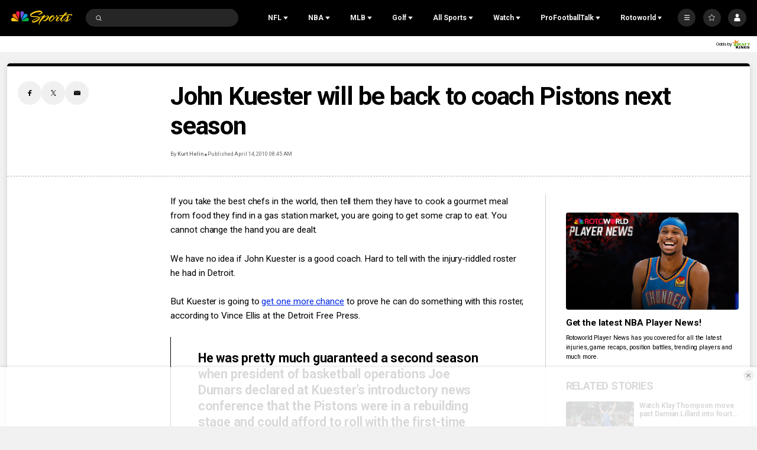

--- FILE ---
content_type: text/plain; charset=utf-8
request_url: https://widgets.media.sportradar.com/NBCUniversal/licensing
body_size: 10802
content:
U2FsdGVkX19BSZ696DlwoNRAaZQNkfVuXz7a94MuEiHM4L40WKFHLEZoq17nnhsoalwBfgz41Uc/D55RuLAXqg5l5mf9DMWr6zKKggCdPA73JU+a9ozUHVxh+xAWSbEBzhqtiKRkRD+ygfVWTgWXzcdoY9mFO29/ZxENpSye+OWcoRoEzwNFcQiKPtKl/[base64]/CWd7lztqVsus54+iITCWz9gReebB5F7JvFF3ZH+stmgHa75bgUrCdTt3qq0W7mpSdwyzIvVDSaEha2hemV+voXCWIv9bwD6yhnIOhacJEWG+p3RGX5Mnk/OEs76aQvdlyF/a9IMQICSezWSxvFL1P3QkJSkNswYHF/onnGF0jjXVt36RwvPrzN7w4oVHlDnl7tXM34wAQCBwbQB/f1quc3EN5Plxpdw2fVqMS2vOO1/jXNfScboiOpmN5/H3/XU7SCAdJmY1BxUIwOOZ2ur28kGaVMfxGWsYUFyyFk2+3kAcA/aWoSAPbMd9qO6CbHcUCPLeocKahAYeu2DY/XkWMpEBLXkl7nYDBvoQf5d/PQFaLGQOXEV+kEc8rJR9oGXbmK3Lqp3QB4v7LzvrLd9057wdESzeC6oayxjIxwTAipHS8Q/im9frqAUlcqhOkx2laEg8BObXDzUCTS1QnOgkABcdh/3dWJSk2aHbn2ivII4fZ0Kio9FuPf65rVvyVgt5B0h8h5nRhUowm4/Lc+fTs3tavw9rPmbw+mKhD5D4PSzILNPC1FdEfaPz2jRigyKj5MeRRevuZgYOLS87MrItlhVCnciO/wGqoRYmdZv8Jf1ST9LH7BVMTJ4F2Hxdh9MuuIM54uShZHCoh761YZqX7so3qMfqZjKfhxM1KfwJaxpU4eiYpWETfq0b2cS5FHWsbQzoV6A5CFfdqhJM5Zdd1I6sXfVKnG9G2ROcJQjHylZ5/dCqJGmubI4fDqSzPab5c+rrORhmVzbFpV/QlVPNt2IrGr2o7eCvUKVKZCZArwA1nMwaBglQlh3COmUFvU2+4srGFVpwTatO+IT04wh/f/JfAOyb7sfFHovoSX7HnLeh/3u23/SVAPqnw6bWKFYi1nhuAg9My+1Uem2lJiKL8A8I+Ia9AHppx6qt5auj32nsqs34xmRignGrR7FzKAouhOvva4uzqiChVoU7wx1NDLqioM4C/x3B3H9GBrCah6F9VBzUoplvgYufd0aT93TmyDKeA9Jj+AVglqJVFMpO/CEjn38E7TwW4NWzR92DBhEpnvmy506iFAVF67gZeqEKej09eeMLXncpzNy13zxaMQ6h/vZ27dA6eaZUh+u5TCHpouvSwI9AuEzRgAuD/HQ0hlOCeCjcc2t6Q6mz+HvR5xWJU9PKDMFBt+Xne41yihCYSzitb/298tZ1XM2lKKggpTVMR4W8S12Z3JYcnulPAdmeFKPlLHHrYUO9ghD0ZlFl5YFO5QtAyjBiiwAQvWW/XkdQeybYuQ49xu7HHLgGTRP6Y82o8FYfNVxErUt3mqxs/X6JAs42J+HNiMx9hKSsHGQzaqMmVam3ZGEp45LInQSe5VmMMDGLfiybFPnnyr1puIE9apupbzcP/7BBLLhwJLwpBz/lOhjqrAjh4lsoTIINn5WGavi2+TsMFY7+Lxre3p02mkw+/8pWqF6k6QZzrHeX9MwwNS86Le8JgwuTmW9lG7zLINYnBb4I63cpKPNORaXnJ5QkjpCJXi9TZPUMuuuFsE+OW9sFoubWGpP2gRLqVKidjENTy+px/qAkfDlA8dn+AhRU5/hrwzAJpuPLHXWrILje0po0U1Or4pAPDWaqlVOcMNfmlzdXwGV3vlfqXvdjwrNVyeJt4gmwU+AizIxthQzwoPI9fSrWlohWYqXvyibCvnbXUXXwpVssWftCsblYqke6gD72NpF0+nHB6/MKEr9/LcgbQqQudXspW0/TkmINWSZiHRBodHQQ/GfIBTZzlXYLW33+wNVSH8qyL26IMcqKEvZxO5B7rshHI2HcaL+9Ujy6uEz99uc6hwZJHIiC9ilfltbuM9GX7i6L1fPPlI/bxs8mb9izDjMmsv1vA//+9jnuQPqol8hl8KjksPiav1Ys4w2QobNrqpjkm0wg3xjirrkan3HrU05oiIcaJzoiLk2QMZuVNwsTCw6dbVhysZulxV5qK4EVlGuMwqP7gKKjrN+HRhIfTYwq2mB7Flx3R7Q180WFiyWjYGmNI3MjQXx+i8eZnjtnAKoieiIAy8ipGdeCBNXnGQzWocWtz/IKMqhJg7FnpvHZqlDxGvqe9haxMaTffFRALwfMsdcVdK54YIjro7OZkk0Vxe4TSyX6hZ1iO3H1JuJniUF6DYeDbM3CdxHEH3Vo/Jtn3X5FpEr+u+EFmT3IEMDRceN4oQlQvb+wSHY/5lrpOHbWIU0fWQgWmqFPaHNzs1giuLYX6Pco4gKd5ZihoWohrUOuvFYlQM6dyr6qmvpb1wPxBWgllh/FwAUKm5PsoLyexaB6eGJXVTRC0JoPxXhsGXdPg7Th3R+PC5P5yYStRNjVPVc6EVTGZCmwSoJg56GHhIKE9BLiFq/iU+mDXVnib1gGBmFAR2Vn9eDJz6INBDM9Pn0gzQ1S/qu5548C3Tq63hwZYCz9sG5YhVMb8mW8iuweyaKIVd/fgcPqgWMTyDtV+QGeouYJAvHk4pl8kvyTLRH6knxuim1ZLj10IzSOF3y9U3WUamMvRDVpsjrL/fq0LXx+l7QPgBXGj4HcttubLDFilGacvH/cOPGArB+MpeRZOUlR4OWB9YE2y1Ms3NdOMk9yJjxy/gpNdUhkEjEbYdAl2Z7rkQQmAC8tIQK/2Mp5TiFPq3XCqi5lSwhbu5fn2AIDO2biDwnCAu5w2yji7iIXt9Cw6BqQpw4UgpiP10gfrGQKjfRMYWg7SJ79UQ4IFya8Z13XaMvtftjTah0u6Gd4TvKXiddXfVUNAxPfNoEPv9EZGbsqSHwUEiRKFSvNZoNdLVAVQ8JPUx9QiWe1DKUwACr9OpTM0RgB/fpvpYmx+nsYpWb1nsmgKB8NFb4I+hzGHIRpFPkUJhdQooiB1Clc0FKZ9TDKKykA8iehjhx+HD5bDXTKWvKiuKF2GfB2NhFqvTDNm5fCTEsOF/TeQvVdYBVEDaX16HRBYWol5+3zPlzn3JMLncB4WFdjsnhOnoGtPTDx/P372UxPLBSwnZ9ogUracfg6Jst9+Sf0dcOLYlbfqnpAM3s5zuoVmzAOtmzRzdAOudpCBCBe4KH2L1hTqTixvHFnzKYu9Kr2bgn/QXXa+5++wINRPU1TOUPXE0nuODLu4aFhLFjCSWY99l1CDHvvDsN/e7Qvc0c63xsFy1JjY7hNicMIAwrVXVj3MMRMQystQItjhKOnuSyGh+/hPFUFfqZ8wIB1HMW3ratiup/luWq7XXZqVLhmndjJUC1YPaRCHXplLmO+V+UzFmXLQZp9xDOxGwHrbsywxpJdWtLF6vtGELpxPHkUBrfpzgNPbogdGuMKBIgm1vOPqHnU9dNLPhYoNgHROct8j6XZxwQku2StfDATrKC0AexHEFHyeyZCcysXkfSOF6K3C9CZp91/ay+W4adJMWcW8iPnyps3lRdTTyEwP0QA0hcmtWghxN+QOkllKj6cwPRC4ePUTfIDXg5aFY+9TbRVD3pNGsPpCt1Wdf5l4wDvf4KGRxiYvscasBNd7s0q9VocANIyHfZ0lkj5VtobBvcpEyWQbFCPJAQa/9NSE59LVsoKX3Ad0HXdrsI6TBgCLiYD9S3YEoy29jsj7SQmysgrKZcFJ+c6aATFEDPGvGfT26uV1VniWp1zeD0wxM2cdAYyz0MY6vxalOxxUwvwt/EShz2aU5XjUtpVbztdqvK6+aS/eUdhkZdS6FT1UHdGnn5/snY9pOQNcMSvj23z8/xah27//UhTgCZajNo6thYE4BmesFO61NMFP/O1VAquRY2dK0U0z2SCjdbZJ/dWB8Fe3gNVyFudEgT+QnSiE5HOJNg/NwBKTNYh0dFSbqO4hdZAxq2S0YGW4UxEuvIxyrc3r77wUSH2mHI0nz6EBfcMtmZi6g9bPZUBxP4P1SaQlhMtltG/bJVk1GBCoYpTpGGQJhG8yXSqTyGi6Ck3Hd7tFehrvLU3wR2DynW10Zn6Css/qpKi7aPd2kF6gEu8pyWfT7kALqcyczhHWdRC2yXMOEm7gV/JXylO5hrJ+tWX3lG7nsT40SBQgn5KbqP48yp5+6yw624ZZQcUhtocBHK6s18h7mLCFQlBYUa2SU1feh1+BPwLnYYbZB7uM8MR0kwl2XCsYZSRnc+dDAyptVgk3qcjgnLUi8hMlRgaH8j+L7R+UD5F4jwGGJd4Z5mtcwiBNqqaXbjE+z/FGS4bMXjUlq80Krg7q+RxnJBTBqlSXdX9Rqt2YKDgMjnqNUAAZcaT75IRlhKB+dlWBmawyE9+tykXvNDb4WdcYEVejyd04lqXWKHNffIRPwa80U/NJf9mfAxfgSadokHJKUmLu/tYeXKtQB/4UDTlUX5Zv+ASvbXgI/slpmYiqgYT892YHWEzsOijotnIQZDIZHEMxmikc5INHhAk3ppmhB4XL5C95b0vdq8vHVXinTnVNxQCo8SNAYvO6D1gFOvs+PYyO7aIit1A/sMgSdfEhZkLt5vcCwznAB+5TUa94Znzk1q8aTcsKTfnXsLKiOSqDVuPggwHDjVOvvE7bjclOqauXmBbUqCxbtm0V1BX337OZepF19rzDI52uBPB5eWvnBVTXU9EA5kipv7McrQlXC73n5iy8f2lU8fjtgHZ9Byd1JbXRJcC+j41VhGuDw/jm9psO3zHVfGBt0ILti44SKN0XGC7nLv/xgDZD+D5lIMiMCb3q4xbBdn92S9mgLjjOK4/JIyRjJ33Zjl3Uc1uLpoAloHB0kENHijumiaCez3wp73LDMjlS2ALst8AKvOf/DiKus5ENOLLf/SLBb6VhE+mePqJOyF0Sx4KvpnwzK+KM3UWWfW69i0vsb+o4eImry4FhdKNxeaZkj/nsLobrmIDnfSu9L2PsZPBkbrpEMuxnH7szvKxHBOu/gV8btvMbkCol21ATWe9+AGNI4M5NI7MhBKVb60HW9pi0PEHaRgnaVXMrOzWNsYRGyHnTpcDjqxHHGmR9H37Le/DDjlvMG+mVUmzcSGTLw5b9K/AIwFINQdvVkkK5sEqFbYXyEIhYgQI/RwQ0h4o+R1T86kdUFzYC/M9whYsCehrkGefpJIBt49+xuemuKD9Hfos0qH1Nlg6yfJv6BHnNEamxenwaVL0rDzSmViCSO1BHCbh/gNUgV3B3Y8uW2OtaiJNz5LP76eCOTfqnOSQjpYyPBi6LYqCA/WeucoBNX1zPXGxyT+UWuckQt0AqitDBfxUniBvm6jYlpMb74e1eGL/n4XdPqB3xixq1EqJ2j5IqVLYrWYzN4OOGgcxE7yyNd5v9gSQIm+/Q3yKjIlG0fis4dYfHAwfPkETZphr3x0RgqxXf6kAyB/tBzGq9QykMKsU/NSp+j0Da9+d8ju24Re+SOg+cdCYZzrlFBXouDNyXY32IxIeBLjndOLo0t1dS3b+ypnPj+RW5F7mbUraMQVBId8LDt291HdifnMvrgWJnC4+Xm4wE1rW5XyykbHUQI1Q9lC9gsffyyR/[base64]/ghkDMgPE5VjpPNfF7nYP9D8+fHbeJe0vjbAg7pSjj/TeEgfH+2ayCukDUOo4BhmcUALaePvPLm3T5niKbTxvPT1/6OHAWxDEUOAZGfuXQWS0hfS20/[base64]/yP9h5xmt4TfEnWSccL3dHIO8EcLrW/18fEyjald7jaqv2AX6vGC+PS5Lfbnpd8851WRvdXad7i2GMqzRRhcjusU3cilTsF+eLjhUv5/xGusblb4tEuwQctloGBdSTOey8QKwh98/t0TAgR+B/Scng/N+jxwCBfouZ7j7lhhBmE+ATR1IzxOYiN6fLtIr71c+/5nSRLtZiVxScmLwvrLa5ZpN/PkfSewW9lVul/rPac1KRMqse6EnA1tXZvg7O8H90vOjRH6NJA6KTyy5/SVTpo3X9HaucGQXcpRJLvkf0NuzNcaunCFTOsn/vy9nYhEgJD3jrIKZDjrZMLVPgcIO+K1HWXn36tOz6gw2GJTRztAi7nVT51192MkbZ11+6RUsnERzlg0wZcqsK1Mtc3qNraFO+q6EUHtmgrMNOjpY46QRLaN62w+3/m5PckIE5K2q+d6jWv4u6FZgex8JqBIAOEqa+irz/HDaSQf3JRrEsZ73sEhthlYN7wyrVUNktCuPrnCEft7DDXwkWoCw3cxdJulGv/b/CLv2xG8IhM1aqJLKtlSN0+kLqpuOSL0BmtlFdqvhQRdEjmFiEndO52bB2/1oUKz2v1bamaoOb5QANuLT/+gLhlP4XFUrTsJLyPtQ0CbMkknkOW6KGWd6O5AUeo5+nSt4TBsGUgi/K7yL30u93VuhL3lxcqY3gIp80MBgCwV6AM4anySkY2fewc2zmP1YrlXC+q/SgcARLERhEMxN6CjclBy9BekhLUuWdYo6+YGHEkLCzxr48YQ0GMlg19A9stJhwkIZ+ZnDNeX6sAdo1V9DxhmduFig6oYMHrwPdnXVG/e1k4X/pOG6+GtyZ24rwNPQr9xilpQjZ/+q6LMKYqMj8Z9Kyiv2nV0JxQB7/zunGy3C3WY4FFuIdlHHw07ULGn0rbvReFpfKJ0zUGmyUQBr1F0uqxQENh6jazqdHkb1dse4ZEt/FldsOP7r1TN7N9kBeOJPxp20xaMvw3cO3aZt/bT45fnbgmxcB7kR5zIZSihnHGsdmM+gIYTSrZO/6l7znVUbVPEGw26XmvIEaD2dzvrV9M8jVs0ydSsr6J1mrJy/4eL05CtXrpv0xv0kvPnenM/[base64]/eaWAvwTNlGyY7BBJV+8yK7BmsmkJQ+L72q82wEsly4rRco4ytpi06FiBvhp4Gu3cuqCGk8b6i6oROFDbPeS6tAmevWfKv9Q3tsgc74rGfMIxHjulSw7CGwRfkwiy5VeaJ0qpqlzhmA4rMuRca616iFcNZP0MZGreV19TlHYdznm/TZM61BYf9G7YuorEarIRScFJCUnsxsW65ZCVV9/4UkfNbVufrvfPEt/eJlhoJEvJiE94bpz6GjJ+VdAOXxn8gj1TCGQfEudEmvYRKU1yj/ShsQmbTdWZmMftaZwIxB31cK5DjL2WPzvUwIDx32EVdf1uc1OdZIkLenGTncPvFo/nNFmNNGzqGUoodcchC5/b9l++fmboseQ9mJflkZd6j/8Irrb8KUJfFcHMOCZwcqdLMEii1bDjcmu3HAcPvq088zJbVGhKVETobhoSCK5BIZ0QYSw9Kxxe+K+cN1wmfYTU6mJRKJ80gIrWAXD1KxaSsrSD1qKMUuxk0MqDiQtsq901m+u1d4cmRY0BPOYWU3gWU1+W8V9W4n19oMvEjJ6c3QEEq7Mfw0KCimm6B/FqCooOtRgQsgiYZiBzlIxYaT6XwQmRCkE2RfibMiG7XnuKV/bBvBKi0G6KP6RWz51RNO0CiOhgn4klEoVJtFhLijMwr9nilNLJhKtTKD4IW3aiOTY1xXF5+uj9nDN9TaEsl7uz3LCsE4t5Coe6TZUIqVGWMfhZWZ5vx642WuS5KLw+we2FV6DytmFU8+FSweLSu6WqsPp8gKEe20qRmklnt1Tpl/HQWZA6JdZfIFzat/U5WBIG2lbXOo91ibtdVNk3UTxodd6Vwrp+aRrkCIeyXUBoBoc22Niq+MBo6qxm45Lmu8W2RcmlKopQef2EHLFx/QQSzusglmN7bcn40P9S6BV1kHNBDaLnzWPUspNt/SiRmQznlms/EWWBMS0KSIFWh1HXdAFg5MeZvf+iBIkZfdEwu5+kpPlAlQmg8xWHzCuUcwBum3yyO4CDv/vyftyzd1uc1sxFBEHMat1iyQxsvtrIBwQgA5d6/bWjk7PqDfpWLpDaSWdiNVWkE09rAoi4xIxDN40xPSJxaFQ+SmbZFnurcmO87bi/gIShILAT4vUuqNldLnysr+22Wg1psZ1RtokaaJqNc66SM/VfMgIcXQsBLQwsIlfFDAWvPrqEsiVww91+mebOT+NzG/rEwISf0pALgw2tgto8FHasPwlN5k/UgptgaBilzWahwdFeVjZrIxGHAVvb+NrIAgYfBWGu9kW3T8n+Ycxn97ykj5EN3HewLdjuFpio1DKgB7FdVMdXuYmovbpyDHsX3vNEO9yy3UbTltnXqbrUBcI8iI4i1IYvh7gDXB0jZfqfQkbdhvWrb2JuM66mgIiOn/tN7WhxrV5vqP8o4ZaWXJAhW1Ykg1ABKMQUt3ipvvVoiwSX95CmXb07aCLRQ8eUjhy4+oEv1R7kU2wJRRufe/gQM6M1aw+qf9QLhALAkLe0+6IdZ44cisYOEnqUS20akNiBmXJoh/kd0eDtNkBemOKKkUCtsw8IEabd5m65b2jCt6dI8ow3e7CKcfxrNS/rBGbACxvqxKqunBU4MUOH9xiOwL1XhZE4/3D/AkL6RM0M1mSP7AAAtbxHJXbg5wJnEaP3x4bV/+kAVytI2bmXMGnztLveeHxXZRm6KTvLeXUunchNJKKgUmdwJj3IV6EwoZeNZpwV0tqFgWoFwlBPhWZYG08o1sL28dmpOTBqS46Dj9/STZHBb/BM9RoLhuVSSaOJfwa8KvsRkbJd3bPxsAOLwxakXjX22njSen98LJRaC6NdNyKeNb0e9AS85CxiNSXIoe5Q3WL/OEdZ/+AjSnLq/OBUsMrH0LVIm9onQfRkOlOOQkMixIecwpaSXsWHWWGdAH7dznrjI9mBBw9/9eNhpZPdbZcINmYcc1N1aJW9tOoAViQXfANNesjrYdNFe74M4UeJUKOAH9ZOyVh1EdaXSaahJjxrWFkHfJ1Jnji6s3KjRY6AW9+wm3CG0poXASAvdsAVyDWNaco57CwHpEqRSlzsOCXKrEo/pht/dKGThnBgyBeF5kkGOV/RzGwXj/pFR29vf8ZikzVWhyePvqiLxK2/LEg96dW9RXoHdP83ZmAVko8PyDmB0rxLLRlXWzwLCvpGaiI/3NLB/i7KuVSoVzgfvGusmdX0S/Vx2+EOKRGlSG9+gAuZdGJ55Frnxr7+cEynkMio6L9mMEimIgMSbGHynOFibcaHeMbRSasyvNyfeowh0sh6Wlv8caRqfTORB2qoH2cLv9inPfnkfV8obRl9sEUoCO7DDwfdzc+wtPWeFey2PTZxLv4wxTe/e1WlRvatDsGU7e5VFm2J5Fu7+SrlZZJaiMV8iv0jMl3FQvVTdFX1u7ysnBr1aWeSZbrWe8jokIy822R7B9iylcoc6wPdkJcVqAmEBqRQsV2H8H11lD70cFC3YRZH++jymI3EdHReVtnC0ZuJ7/P84C3lGyAkWwr3LhmaIr4GVP8ECv8aWsDyEPhh2+kOYDErCVqAVjJsO8oGn5GWh9uqM+prxp24txpB/IjZ8DhinTmobqp+q4nhFEjuIaOGMad/fizjjNAV9Bv6lRLHgXo5uS2u6wriEitaG78lgtIGZy1kzGyfH+HyyL81yZskVmrtDU1wP0a0lWwhx/HykNmPR/j0NpYbZ49wM+8xb+8B5YxiCxGuhe7ZMp8AGZSYxVI9R61yW3hP0lAgOp64bQ8oLiX4UF5oEy9Y67bPvY0SZuT3TMKUws46NvrFLGaGRu05I39CvLrRnyZKpmk5dILLfkxxIKoWuNPDmeSwauA7rMGG4XEe4hiibjCl/pBCzn/lxtTMGDovIjHGTLy+ru8xylI1xVmiLmvRc3h4y1a7YgUHHQ6JalEkRE3jL1mUPFbg+KaWZ+Y0tPEEJJXbgtzjx3ZzOto7mw0QtuLgEWwoe7WMGz0h7lRsNoT4iucIDAstt8TZi7pK1xr9BQnVyHysQgh0habAWCE/i1KCaCdfdP9gQAiHRBsB/RlDU9y8VOW8mdLZh3vKYRnuEHL3x8yVO4tI5Ggj233qOYQFFDAmWWEyKCS97ldODK3FE9dWnyQI0mJbmEhOJa6XeoAcAwQLkCdanZqStp97bjLfAnpJS8P+olDeGaRz6nOXcmKoPozLjqhafY61pHhu2CooY3pkJ/[base64]/rxD/dVzdOAk9kPILytr1Zi0vwdcpLzra9Mjd1s19h+M2gBC6fEjVJOVp9o24NYoZM2wmmf/wBK0BJlmvTqv+6daaYFmYyboBQ8lmoHhePXrGkNqGLWXvxdMgnrYJATwYyN7EMMVCi2AeWP5DocfQr70edqO2gtDh1UIM69oT6M2ipTuY+/338SKRANPg0BgRz4IdxpBY14OYvka3+7fwenoIable7s8/8Eiq3ghO9DmwPOECQ+z8CJguKm0lsrEWjHDTJ6C48BSpKrYT8snLtESuq13KNSR4/7MgXaK7oGDebNia1qVqposB/ECtB8amHidsMJR7O4p809I2TrL0TLmuM7Fg6dLDdnIZes83f5j9T5BFI0Gh/QmFwz2VWD+XXUciC4t22BGLjqEXQnzPtx0ZImovDA9aXf18wuObkW18rgbKJcDB1x2hqCS6d88uVQ+kazlc4hLVRL37hBInx6z3uHO8tSzlgekzhV/LGBm0WlwJenb0kob/Soq0qNX/AXUl+CCyn++EduU1jSjIiFwqfH88yArqMZUnnRsXj0CBI72YFmrZkknTOhMqH+CNAfLgmDz7CAJROmBwAwxAKJI36HmzC0lcYxi7egmeqcEoiNRccwAjYIVcziTxVXZSx0iucvZTZV+oklD6HP6YU7nDUPLSr3UxkGi/Bsq8WWfKSaXZYtTcF2kUZWZMKHQess8mUBkVk//OBSw9bRh7/psOT5bAMRsTbwPYfioEjYy3lD8ZdxJ3UFN2xjT4XMYDwN2UUthceTL2ADnTHkO3XTygJTzE17msUwo27L3D/Td9toA2W2MhFkMmGG02MhUZkuhwlDyxgROiy+sGJTZj6hQvtmZkD/mYTg5igOounqV2JABLggJLGqJvtc6G2jrL/uh83BiuLTiEDoRLqh7DHx2+ux/C4L4dmmsQn7d+YgYEcCY05f0DAQMqyK+mrfUdqJNqDJwb9FbqgS2pfms1+S7M9XgHkrBZe9+S0AdtHzqUx8xD/2L/FBoEFu/UOPY7OCagXv9zd04vsCn8o7NdPHmEVwE3A4QY+1QWJd+RmltiX4yAZd3u6/9+JF1FgA5vKg4rWU0c2KfsyUys4ojNwF8piEsCnnlm/Au/8rNhu2AYEJ0vc6WYOwEJhgZgD+Zx+fvOvl73pC3N25FDmfRbDBoIXk8nPJ8oioyhe/wahpHkJUQiZvYBbzyPTHNuBFPmnEX68EgWssI3YIs32M8ceYfAU6bTbPgW78OMDJwUYOkICK7O71nd5wxKrppQXuJvbR+l24OxhLlMUVAfJTqQaP5DwVOiQL672Y6/+oGIouPiGOfuHdg9SNZ06AcmIb/afWQuwp7gNkTZKlLR7KvF7M1+orSXai5yWTwB9diYrxSE17VqbGxin3vBEkk97BgHHnojF7vxVDWUQnqz3arIwpdgkTeWz6KPLx/GF6Qbakc/fO1g4uiwca2odMlArv9MA/hyeOch0suBozwQH7S40GYTDRYiFGEb19CaaJbw9U7ud+hZR1IsIF1fxHB3WcsEYOcm/hbnOyLHa35FsMJfQ7E0EWqqRbNFPPQ2c6xxM4pTor5ATK6KwFZrfXE/U0iW17GWwxIyPwA7gTcUbe55oAUV/BenTNpztMbeO8qO5BuAiMJECWcDVaiK6Qh+Oc+0cnZ9pIGGd2zGaXd0aW6Cyk2WaB/VSLH4Kr6EqiawnD59zPLTQKL+oy/12BWof+Vcugfe+5vNvx1kWbV0WoV6RccNXQE+72WC7TJ91RKRjFDl9kRrx4S8BLIJYV5RsqE4NZ9se753iQkyheHI94eDbhautqn1L/uhp/qTdeuabXxJgCbUPZRIsBbqnf5Wna1XCZ37fRpcgLmE6PsbRN3CHIcoW5DGRBxQ4xs9ZKyhQO4P0AH1+jT4NWp0vmEbeaVNzYSRt7U8KRX1hI2Z6tVyCWL+UZBV3Ccwp7aTqkAsTI9ZZznZOF8sxjUuZUjW8poYccIRYtdiLPxEHBF0CftV2Ke7YhpwGPduk/74gek7oyJZLKA2r+K5EWTRMszcZ50Q7wUi6nz+kPALYRKGeC0FmRAnk/AspNjBwlNS488YOjVLr0fPnR3WOBXLOkWKkioDhCduihzVVed0mJBVerxuNMSENNJ4BoFD75snQNeFa/jD7ygJv9gI0h+dSrFq9peS2K+8lFx7YscFf3UWshFEKfooEnbRZ5J9zaYfIVOl50GNtSMGqmagXjDZ7eOj7B8KBe/[base64]/9I8NV5fqAIqVF8jJ61hkqdxp3eLIABuwt7yUMiiACqKJkEeVuTzqByxP3P+0AGsaCLMbdHh+2D8VoVopcu9VKgPJ81uaFJil+zEGd6m+kep0Kyyo1LZ/Y76tRfTZ+oTcVcBSqAEaLwLaXShMhnXG9so5xAHR3qgDjvMug1GM573y3jdAzS1YY3KgrHiQ1193irl8nVe0YCJjmU50sI2y2qwvVb7H9nC3BqTjeP0ssAEJwfB9CjB2YArc43TkOdS0p/2O3sYLUMWeAyhxBXTvP3/vnX7/vyFIDqTQLyneHlEiQHFiE93Oa7jdq5yg4WU5UPw97yg+MVU5uVLZA4OWmV1M18s4CCsq5Fx2iHriurn07RwfP3jl+Mm+Vka+RjbE4FT6pGbdH5i39ZWAoVe8WVsmr/6ItOtc3XOzUDSJvMfbzp7QQVW2efkz5ZapCnvRYaBsvzBQrCVATvQUThPVmq/rAr5EAR7wnYuBplqYytywjvgWRL4gUQjDdTbtyg4zUhu4YoM4DJ+2PSQupam+EKbrjtVpsbuomlmWkfD7SBhbDtDn73K9HVySeWBAAblkac4jRyCY4aaF8YGBahrNOGookJtH9QWclTyAfnSnp5lKywCGjjxih3mirAsR+/EL6VwHQnHEvjdd/qwfqPPC3ViOyYVSDLgTRRDR532AGGN4xSZAJLsCPU6ZdeIwE46NIvbytmPigMzFyMjQMCQmQgeVSDN0C5dFxpsWjmUIboL96oPXXJ1os=